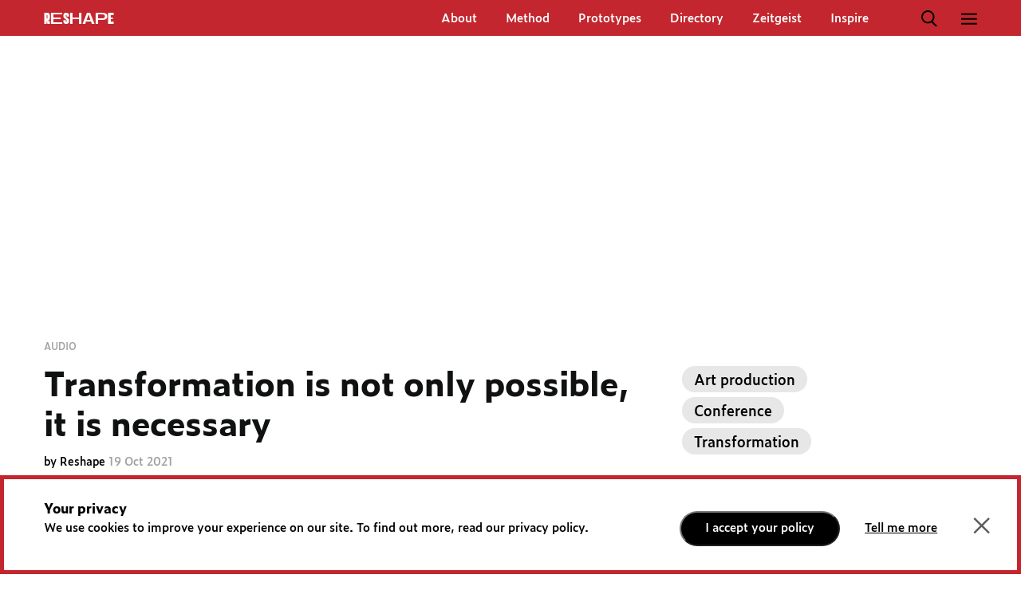

--- FILE ---
content_type: text/html; charset=utf-8
request_url: https://www.reshape.network/article/transformation-is-not-only-possible-it-is-necessary
body_size: 4761
content:
<!DOCTYPE html>
<html lang="hr">
<head>
  <!-- Global site tag (gtag.js) - Google Analytics -->
  <meta charset="UTF-8">
  <meta name="viewport" content="width=device-width, initial-scale=1.0, maximum-scale=1.0">
  <title>Reshape</title>
  <meta name="Description" content="">
  <meta name="Keywords" content="">
  <meta property="og:title" content="Transformation is not only possible, it is necessary"/>
  <meta property="og:image" content=""/>
  <meta property="og:description" content=" RESHAPE - A Workbook to Reimagine the Art World was launched at the project&#39;s closing conference, which took place in Zagreb and Ljubljana from the 21st to the 25th of September 2021." />
  <meta property="og:url" content=""/>
  <meta property="og:site_name" content="Reshape"/>
  <meta property="og:type" content="div"/>
  <link rel="stylesheet" media="all" href="/packs/application-4d818ee6599a46f2476ca10857217181.css" data-turbolinks-track="reload" />
  <script src="/packs/scripts-4b13f2d664a6693c5381.js"></script>
  <link href='/favicon_32x32.png' rel='shortcut icon' type='image/x-icon'>
  <meta name="csrf-param" content="authenticity_token" />
<meta name="csrf-token" content="zaSPWos/ksZT0TckWbDUtXYsEiV/z9MFxuwbi4cOsY7h94We8JzBHbcH5uxXsnMCoqdaKuIUZJzJ9VwCjXBjRg==" />
  <script type="text/javascript" src="https://ajax.googleapis.com/ajax/libs/jquery/3.3.1/jquery.min.js"></script>
</head>
  <body>
  <header class="small">
    <nav>
      <h1><a href="/">ReShapE</a></h1>
      <h6>REFLECT, SHARE, PRACTICE, EXPERIMENT</h6>
      <ul class="navi">
        <!--<li><a href="/">Inspire</a></li>-->

              <li><a href="/about">About</a>
              <li><a href="http://reshape.network/method/page">Method</a>
              <li><a href="http://reshape.network/prototypes/list">Prototypes</a>
              <li><a href="http://reshape.network/directory">Directory</a>
              <li><a href=" http://reshape.network/categories/Zeitgeist">Zeitgeist</a>
              <li><a href="http://reshape.network/inspire">Inspire</a>
      </ul>
      <ul class="tools">
        <li class="search">Search</li>
        <li class="menu">Menu</li>
      </ul>
      <div class="mobile">
         <h6>Get informed</h6>
         <ul>
            <li><a href="https://reshape.network/about">About</a></li>
            <li><a href="https://reshape.network/search?utf8=%E2%9C%93&amp;partner=on&amp;partner_organization=on&amp;associated_partners=on&amp;view=map&amp;filter=">Partners</a></li>
            <li><a href="https://reshape.network/timeline">Timeline</a></li>
            <li><a href="https://reshape.network/news"> News</a></li>
         </ul>

         <h6>Explore our activities</h6>
         <ul>
            <li><a href="http://reshape.network/activities#trajectories">Trajectories</a></li>
            <li><a href="http://reshape.network/directory">Directory</a></li>
            <li><a href="https://reshape.network/activities">Activities</a></li>
            <li><a href="https://reshape.network/open-call">Open Call</a></li>
         </ul>

        <h6>Engage, practice, experiment</h6>
        <ul>
           <li><a href="http://reshape.network/method/page">Method</a></li>
           <li><a href=" http://reshape.network/method/page#interviews">Interviews</a></li>
           <li><a href="http://reshape.network/prototypes/list">Prototypes</a></li>
           <li><a href="http://reshape.network/categories/Zeitgeist">Zeitgeist</a></li>
           <li><a href="https://reshape.network/inspire/">Inspire</a></li>
        </ul>
       <h6>Useful</h6>
       <ul>
          <li><a href="https://reshape.network/contact">Contact</a></li>
          <li><a href="https://reshape.network/newsletter">Newsletter</a></li>
          <li><a href="https://reshape.network/impressum">Impressum</a></li>
          <li><a href="https://reshape.network/privacy-policy">Privacy Policy</a></li>
       </ul>
       <span>&times;</span>
     </div>
    </nav>
    <div class="search">
     <header>
      <form action="/search/site" accept-charset="UTF-8" data-remote="true" method="get"><input name="utf8" type="hidden" value="&#x2713;" />
         <fieldset>
           <input name="search_text" type="text">
           <input type="submit" value="Search">
         </fieldset>
         <span>&times;</span>
</form>     </header>
     <div>
       <h6>... Or browse</h6>
       <div>
         <h5>Category</h5>
         <ul class="with-border">
<li><a href="/categories/Blog">BLOG</a></li>
<li><a href="/categories/News">NEWS</a></li>
<li><a href="/categories/Longread">LONGREAD</a></li>
<li><a href="/categories/Audio">AUDIO</a></li>
<li><a href="/categories/Video">VIDEO</a></li>
<li><a href="/categories/Learn">LEARN</a></li>
<li><a href="/categories/Interview">INTERVIEW</a></li>
<li><a href="/categories/Zeitgeist">ZEITGEIST</a></li>
<li><a href="/categories/Method">METHOD</a></li>
         </ul>

         <h5></h5>
         <ul>
           <li><a href="#"></a></li>
           <li><a href="#"></a></li>
           <li><a href="#"></a></li>
           <li><a href="#"></a></li>
           <li><a href="#"></a></li>
         </ul>


</div>
       <div>
         <h5>Keywords</h5>
         <ul>
            <li><a href="/tags/Open-call">Open call</a></li>
            <li><a href="/tags/Conference">Conference</a></li>
            <li><a href="/tags/Reshapers">Reshapers</a></li>
            <li><a href="/tags/Imagining-alternatives">Imagining alternatives</a></li>
            <li><a href="/tags/Solutions">Solutions</a></li>
            <li><a href="/tags/Alternative">Alternative</a></li>
            <li><a href="/tags/Audience">Audience</a></li>
            <li><a href="/tags/Citizens">Citizens</a></li>
            <li><a href="/tags/Governance">Governance</a></li>
            <li><a href="/tags/Decision-making">Decision making</a></li>
            <li><a href="/tags/Society">Society</a></li>
            <li><a href="/tags/Solidarity">Solidarity</a></li>
            <li><a href="/tags/Inclusion">Inclusion</a></li>
            <li><a href="/tags/Funding">Funding</a></li>
            <li><a href="/tags/Mobility">Mobility</a></li>
            <li><a href="/tags/Art-production">Art production</a></li>
         </ul>
       </div>
       <div>
         <h5>Location</h5>
         <ul class="third">
              <li><a href="/search?country%5Btemp%5D%5B%5D=Albania&amp;view=list">Albania</a></li>
              <li><a href="/search?country%5Btemp%5D%5B%5D=Algeria&amp;view=list">Algeria</a></li>
              <li><a href="/search?country%5Btemp%5D%5B%5D=Angola&amp;view=list">Angola</a></li>
              <li><a href="/search?country%5Btemp%5D%5B%5D=Armenia&amp;view=list">Armenia</a></li>
              <li><a href="/search?country%5Btemp%5D%5B%5D=Austria&amp;view=list">Austria</a></li>
              <li><a href="/search?country%5Btemp%5D%5B%5D=Azerbaijan&amp;view=list">Azerbaijan</a></li>
              <li><a href="/search?country%5Btemp%5D%5B%5D=B%26H&amp;view=list">B&amp;H</a></li>
              <li><a href="/search?country%5Btemp%5D%5B%5D=Belarus&amp;view=list">Belarus</a></li>
              <li><a href="/search?country%5Btemp%5D%5B%5D=Belgium&amp;view=list">Belgium</a></li>
              <li><a href="/search?country%5Btemp%5D%5B%5D=Bosnia+and+Herzegovina&amp;view=list">Bosnia and Herzegovina</a></li>
              <li><a href="/search?country%5Btemp%5D%5B%5D=Brazil&amp;view=list">Brazil</a></li>
              <li><a href="/search?country%5Btemp%5D%5B%5D=Bulgaria&amp;view=list">Bulgaria</a></li>
              <li><a href="/search?country%5Btemp%5D%5B%5D=Burkina+Faso&amp;view=list">Burkina Faso</a></li>
              <li><a href="/search?country%5Btemp%5D%5B%5D=Croatia&amp;view=list">Croatia</a></li>
              <li><a href="/search?country%5Btemp%5D%5B%5D=Cyprus&amp;view=list">Cyprus</a></li>
              <li><a href="/search?country%5Btemp%5D%5B%5D=Czech+Republic&amp;view=list">Czech Republic</a></li>
              <li><a href="/search?country%5Btemp%5D%5B%5D=Czechia&amp;view=list">Czechia</a></li>
              <li><a href="/search?country%5Btemp%5D%5B%5D=Denmark&amp;view=list">Denmark</a></li>
              <li><a href="/search?country%5Btemp%5D%5B%5D=Egypt&amp;view=list">Egypt</a></li>
              <li><a href="/search?country%5Btemp%5D%5B%5D=Estonia&amp;view=list">Estonia</a></li>
              <li><a href="/search?country%5Btemp%5D%5B%5D=Finland&amp;view=list">Finland</a></li>
              <li><a href="/search?country%5Btemp%5D%5B%5D=France&amp;view=list">France</a></li>
              <li><a href="/search?country%5Btemp%5D%5B%5D=Georgia&amp;view=list">Georgia</a></li>
              <li><a href="/search?country%5Btemp%5D%5B%5D=Germany&amp;view=list">Germany</a></li>
              <li><a href="/search?country%5Btemp%5D%5B%5D=Greece&amp;view=list">Greece</a></li>
              <li><a href="/search?country%5Btemp%5D%5B%5D=Hungary&amp;view=list">Hungary</a></li>
              <li><a href="/search?country%5Btemp%5D%5B%5D=Iceland&amp;view=list">Iceland</a></li>
              <li><a href="/search?country%5Btemp%5D%5B%5D=India&amp;view=list">India</a></li>
              <li><a href="/search?country%5Btemp%5D%5B%5D=Iran&amp;view=list">Iran</a></li>
              <li><a href="/search?country%5Btemp%5D%5B%5D=Ireland&amp;view=list">Ireland</a></li>
              <li><a href="/search?country%5Btemp%5D%5B%5D=Italy&amp;view=list">Italy</a></li>
              <li><a href="/search?country%5Btemp%5D%5B%5D=Latvia&amp;view=list">Latvia</a></li>
              <li><a href="/search?country%5Btemp%5D%5B%5D=Lebanon&amp;view=list">Lebanon</a></li>
              <li><a href="/search?country%5Btemp%5D%5B%5D=Libya&amp;view=list">Libya</a></li>
              <li><a href="/search?country%5Btemp%5D%5B%5D=Lithuania&amp;view=list">Lithuania</a></li>
              <li><a href="/search?country%5Btemp%5D%5B%5D=Macedonia&amp;view=list">Macedonia</a></li>
              <li><a href="/search?country%5Btemp%5D%5B%5D=Mauritania&amp;view=list">Mauritania</a></li>
              <li><a href="/search?country%5Btemp%5D%5B%5D=Mexico&amp;view=list">Mexico</a></li>
              <li><a href="/search?country%5Btemp%5D%5B%5D=Moldova&amp;view=list">Moldova</a></li>
              <li><a href="/search?country%5Btemp%5D%5B%5D=Mongolia&amp;view=list">Mongolia</a></li>
              <li><a href="/search?country%5Btemp%5D%5B%5D=Montenegro&amp;view=list">Montenegro</a></li>
              <li><a href="/search?country%5Btemp%5D%5B%5D=Morocco&amp;view=list">Morocco</a></li>
              <li><a href="/search?country%5Btemp%5D%5B%5D=Netherlands&amp;view=list">Netherlands</a></li>
              <li><a href="/search?country%5Btemp%5D%5B%5D=Nigeria&amp;view=list">Nigeria</a></li>
              <li><a href="/search?country%5Btemp%5D%5B%5D=Norway&amp;view=list">Norway</a></li>
              <li><a href="/search?country%5Btemp%5D%5B%5D=Palestinian+Territory&amp;view=list">Palestinian Territory</a></li>
              <li><a href="/search?country%5Btemp%5D%5B%5D=Peru&amp;view=list">Peru</a></li>
              <li><a href="/search?country%5Btemp%5D%5B%5D=Poland&amp;view=list">Poland</a></li>
              <li><a href="/search?country%5Btemp%5D%5B%5D=Portugal&amp;view=list">Portugal</a></li>
              <li><a href="/search?country%5Btemp%5D%5B%5D=Romania&amp;view=list">Romania</a></li>
              <li><a href="/search?country%5Btemp%5D%5B%5D=Russia&amp;view=list">Russia</a></li>
              <li><a href="/search?country%5Btemp%5D%5B%5D=Saint+Lucia&amp;view=list">Saint Lucia</a></li>
              <li><a href="/search?country%5Btemp%5D%5B%5D=Serbia&amp;view=list">Serbia</a></li>
              <li><a href="/search?country%5Btemp%5D%5B%5D=Slovakia&amp;view=list">Slovakia</a></li>
              <li><a href="/search?country%5Btemp%5D%5B%5D=Slovenia&amp;view=list">Slovenia</a></li>
              <li><a href="/search?country%5Btemp%5D%5B%5D=Spain&amp;view=list">Spain</a></li>
              <li><a href="/search?country%5Btemp%5D%5B%5D=Sweden&amp;view=list">Sweden</a></li>
              <li><a href="/search?country%5Btemp%5D%5B%5D=Switzerland&amp;view=list">Switzerland</a></li>
              <li><a href="/search?country%5Btemp%5D%5B%5D=Syria&amp;view=list">Syria</a></li>
              <li><a href="/search?country%5Btemp%5D%5B%5D=The+Netherlands&amp;view=list">The Netherlands</a></li>
              <li><a href="/search?country%5Btemp%5D%5B%5D=Tunisia&amp;view=list">Tunisia</a></li>
              <li><a href="/search?country%5Btemp%5D%5B%5D=Turkey&amp;view=list">Turkey</a></li>
              <li><a href="/search?country%5Btemp%5D%5B%5D=Ukraine&amp;view=list">Ukraine</a></li>
              <li><a href="/search?country%5Btemp%5D%5B%5D=United+Kingdom&amp;view=list">United Kingdom</a></li>
              <li><a href="/search?country%5Btemp%5D%5B%5D=United+States+of+America&amp;view=list">United States of America</a></li>
              <li><a href="/search?country%5Btemp%5D%5B%5D=USA&amp;view=list">USA</a></li>
         </ul>
       </div>
     </div>
   </div>

  </header>

<main class="sticky single stickTop">
        <div class="container">
          <iframe width="100%" height="400" src="https://www.mixcloud.com/widget/iframe/?light=1&feed=%2FReshapeNetwork%2Freshape-a-workbook-to-reimagine-the-art-world-book-launch%2F" frameborder="0" ></iframe>
        </div>
    <article>
      <a class="article-group-title" href="/categories/Audio">Audio</a>
      <h1>Transformation is not only possible, it is necessary</h1>
      <div class="article-meta">by <a href="/person/reshape">Reshape </a>

      <time>19 Oct 2021</time></div>
      <div class="lead"><p><em>RESHAPE - A Workbook to Reimagine the Art World</em> was launched at the project's closing conference, which took place in Zagreb and Ljubljana from the 21st to the 25th of September 2021.</p></div>
      <p> <p>In a conversation moderated by Ivana Pejić, project coordinator Milica Ilić reflected on the main idea from which the project has emerged&nbsp;<em>-&nbsp;</em>the notion that the transformation of the art world is not only a possibility but rather a necessity. With the co-editor Marijana Rimanić, she presented the highlights and common threads of the book, while the group facilitators, Ingrid Vranken and Paky Vlassopoulou, spoke about the importance of connecting and working together in a meaningful way.</p> </p>
      <!--
            <div class='addthis_toolbox addthis_default_style' id='sn-share'>
              <a class='addthis_button_facebook'><img src="http://s7.addthis.com/static/btn/sm-plus.gif" width="32" height="32" border="0" alt="Share" /></a>
              <a class='addthis_button_'></a>
              <a class='addthis_button_linkedin'></a>
              <a class='addthis_button_email'></a>
              <script>
                var addthis_config = {"data_track_clickback":true};
                var addthis_share = {url_transforms: {shorten: {twitter: 'bitly'}},shorteners : {bitly : {}}}
              </script>
              <script src='https://s7.addthis.com/js/250/addthis_widget.js#pubid=ra-52a75cce26881a3c' type='text/javascript'></script>
            </div>
      -->
        <p class="call-to-participate">Happy with what you’ve read?
            <a href="/contact">Send us more stuff like this!</a>
        </p>
    </article>
    <aside>
      <style>
        a {
            scroll-margin-top: 40px;
          }
      </style>


      <ul class="article-tags">
          <li><a href="/tags/Art-production">Art production</a></li>
          <li><a href="/tags/Conference">Conference</a></li>
          <li><a href="/tags/Transformation">Transformation</a></li>
      </ul>



      <section>
        <h6>Related events</h6>
        <article class="article-related-events">
          <a href="/event/visit-to-ateliers-zitnjak"><img src="/uploads/event/image/59/main_zitnjak.png" alt=""></a>
          <div>
            <span class="event-type"><a href="/events/Artist%20dinner" class="article-group-title">Artist dinner</a></span>
            <h4><a href="/event/visit-to-ateliers-zitnjak">Visit to Ateliers Žitnjak</h4></a>
            <time>20 - 20 Sep 2021 </time><span class="event-location">Zagreb</span>
          </div>
        </article>
      </section>

      <section>
        <h6>More stories</h6>
          <article class="article-related-news">
            <a href="/article/reshapers-guide-to-changing-the-art-world">
              <img src="/uploads/article/file/172/normal_210923_Reshape_016.jpg" alt="Normal 210923 reshape 016" />
</a>            <div>
              <a href="/categories/Blog" class="article-group-title">Blog </a>
              <h4><a href="/article/reshapers-guide-to-changing-the-art-world">RESHAPErs Guide To Changing the (Art) World</a></h4>
            </div>
          </article>
          <article class="article-related-news">
            <a href="/article/actions-of-reshaping-an-overvew-of-reshape-conference-programme">
              <img src="/uploads/article/file/171/normal_210922_Reshape_021_welcome.jpg" alt="Normal 210922 reshape 021 welcome" />
</a>            <div>
              <a href="/categories/Audio" class="article-group-title">Audio <span class='media-audio'></span></a>
              <h4><a href="/article/actions-of-reshaping-an-overvew-of-reshape-conference-programme">Actions of Reshaping: An Overview of RESHAPE Conference Programme </a></h4>
            </div>
          </article>
          <article class="article-related-news">
            <a href="/article/contesting-the-neutrality">
              <img src="/uploads/article/file/170/normal_210924_Reshape_151_discussion.jpg" alt="Normal 210924 reshape 151 discussion" />
</a>            <div>
              <a href="/categories/Audio" class="article-group-title">Audio <span class='media-audio'></span></a>
              <h4><a href="/article/contesting-the-neutrality">Contesting the Neutrality</a></h4>
            </div>
          </article>
          <article class="article-related-news">
            <a href="/article/disobedience-means-change">
              <img src="/uploads/article/file/169/normal_210923_Reshape_139_The_Art_of_Disobedience.jpg" alt="Normal 210923 reshape 139 the art of disobedience" />
</a>            <div>
              <a href="/categories/Audio" class="article-group-title">Audio <span class='media-audio'></span></a>
              <h4><a href="/article/disobedience-means-change">Disobedience means change</a></h4>
            </div>
          </article>
          <article class="article-related-news">
            <a href="/article/alenka-zupancic-the-end-of-fantasy-versus-the-fantasy-of-the-end">
              <img src="/uploads/article/file/168/normal_210922_Reshape_067_lecture_byAlenkaZupancic.jpg" alt="Normal 210922 reshape 067 lecture byalenkazupancic" />
</a>            <div>
              <a href="/categories/Audio" class="article-group-title">Audio <span class='media-audio'></span></a>
              <h4><a href="/article/alenka-zupancic-the-end-of-fantasy-versus-the-fantasy-of-the-end">Alenka Zupančič: The End of Fantasy Versus the Fantasy of the End</a></h4>
            </div>
          </article>
      </section>



    <!--  <form>
        <h6>Stay tuned</h6>
        <p>Electric guitars, pedals and everything else a musician needs to step up their gear</p>
        <input type="text">
        <input type="submit" value="subscribe">
      </form>-->

    </aside>

    <div class="separator"></div>



  </main>
  <footer class="activity">
    <ul>
          <li><a href="/contact">Contact</a>
          <li><a href="/open-call">Open Call</a>
          <li><a href="/newsletter">Newsletter</a>
          <li><a href="/privacy-policy">Privacy Policy</a>
    </ul>
  </footer>
    <div class="cookies-eu">
     <div class="cookies-eu-content-holder">
       <div class="cookies-eu-content">
         <h5>Your privacy</h5>
         <p>We use cookies to improve your experience on our site. To find out more, read our privacy policy.</p>
       </div>
       <div class="cookies-eu-button">
         <button class="cookies-eu-ok">I accept your policy</button>
         <a href="/privacy-policy" class="cookies-eu-link">Tell me more</a>
       </div>
     </div>
     <div class="cookies-eu-no">&times;</div>
   </div>
  </body>
  </html>


--- FILE ---
content_type: image/svg+xml
request_url: https://www.reshape.network/packs/images/article_audio-914565e07e71b89340659bf4bee2aabc.svg
body_size: 1815
content:
<?xml version="1.0" encoding="UTF-8" standalone="no"?>
<svg width="14px" height="10px" viewBox="0 0 14 10" version="1.1" xmlns="http://www.w3.org/2000/svg" xmlns:xlink="http://www.w3.org/1999/xlink">
    <!-- Generator: Sketch 41.2 (35397) - http://www.bohemiancoding.com/sketch -->
    <title>audio</title>
    <desc>Created with Sketch.</desc>
    <defs></defs>
    <g id="interface-inventory" stroke="none" stroke-width="1" fill="none" fill-rule="evenodd">
        <g id="GUI-action" transform="translate(-375.000000, -3661.000000)" fill="#a0a0a0">
            <g id="audio" transform="translate(375.000000, 3661.000000)">
                <path d="M10,2 C9.45714286,2 9,2.28571429 9,2.625 L9,9.41071429 C9,9.75 9.45714286,10.0357143 10,10.0357143 C10.5428571,10.0357143 11,9.75 11,9.41071429 L11,2.625 C11,2.28571429 10.5714286,2 10,2 Z" id="Shape"></path>
                <path d="M7,0 C6.45714286,0 6,0.290909091 6,0.636363636 L6,9.36363636 C6,9.70909091 6.45714286,10 7,10 C7.54285714,10 8,9.70909091 8,9.36363636 L8,0.636363636 C8,0.290909091 7.54285714,0 7,0 Z" id="Shape"></path>
                <path d="M4,5 C3.45714286,5 3,5.25806452 3,5.56451613 L3,9.43548387 C3,9.74193548 3.45714286,10 4,10 C4.54285714,10 5,9.74193548 5,9.43548387 L5,5.56451613 C5,5.25806452 4.54285714,5 4,5 Z" id="Shape"></path>
                <path d="M1,6 C0.457142857,6 0,6.3047619 0,6.66666667 L0,9.33333333 C0,9.6952381 0.457142857,10 1,10 C1.54285714,10 2,9.6952381 2,9.33333333 L2,6.66666667 C2,6.3047619 1.57142857,6 1,6 Z" id="Shape"></path>
                <path d="M13,6 C12.4571429,6 12,6.3047619 12,6.66666667 L12,9.33333333 C12,9.6952381 12.4571429,10 13,10 C13.5428571,10 14,9.6952381 14,9.33333333 L14,6.66666667 C14,6.3047619 13.5428571,6 13,6 Z" id="Shape"></path>
            </g>
        </g>
    </g>
</svg>
